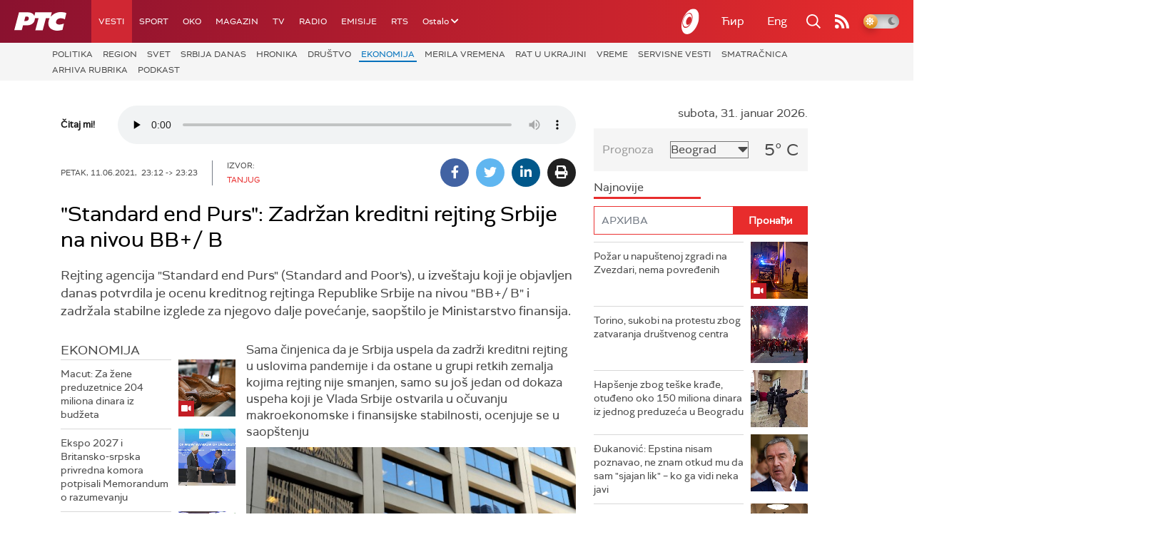

--- FILE ---
content_type: text/html;charset=UTF-8
request_url: https://www.rts.rs/boxes/imageBox.jsp?boxId=42636706&autoplay=false&pClass=box-center
body_size: 317
content:






    
        <div class="image-box box-center box620" style="width:100%">
            <span class="hide">42636706</span>
            <img width="100%" title=""Стандард енд Пурс": Задржан кредитни рејтинг Србије на нивоу ББ+/ Б" alt=""Стандард енд Пурс": Задржан кредитни рејтинг Србије на нивоу ББ+/ Б" src="/upload/storyBoxImageData/2021/06/11/30422503/krsrbija1.jpg"/>
            <span class="boxCaption">"Стандард енд Пурс": Задржан кредитни рејтинг Србије на нивоу ББ+/ Б</span>
        </div>
    


--- FILE ---
content_type: text/html; charset=utf-8
request_url: https://www.google.com/recaptcha/api2/aframe
body_size: 265
content:
<!DOCTYPE HTML><html><head><meta http-equiv="content-type" content="text/html; charset=UTF-8"></head><body><script nonce="jUtemy2JRH3f3sXu_eUwlA">/** Anti-fraud and anti-abuse applications only. See google.com/recaptcha */ try{var clients={'sodar':'https://pagead2.googlesyndication.com/pagead/sodar?'};window.addEventListener("message",function(a){try{if(a.source===window.parent){var b=JSON.parse(a.data);var c=clients[b['id']];if(c){var d=document.createElement('img');d.src=c+b['params']+'&rc='+(localStorage.getItem("rc::a")?sessionStorage.getItem("rc::b"):"");window.document.body.appendChild(d);sessionStorage.setItem("rc::e",parseInt(sessionStorage.getItem("rc::e")||0)+1);localStorage.setItem("rc::h",'1769898398800');}}}catch(b){}});window.parent.postMessage("_grecaptcha_ready", "*");}catch(b){}</script></body></html>